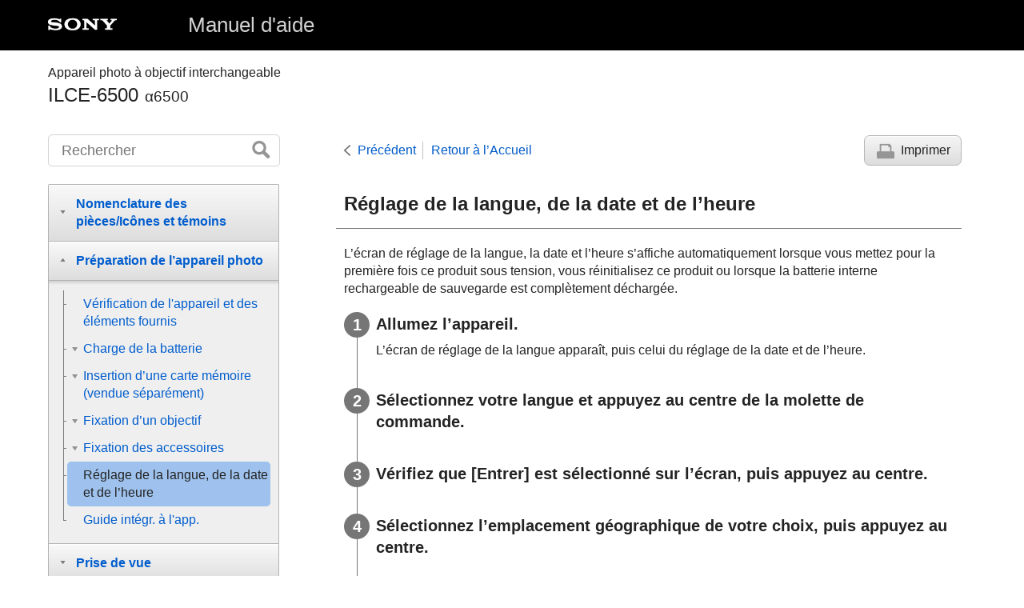

--- FILE ---
content_type: text/html
request_url: https://helpguide.sony.net/ilc/1640/v1/fr/contents/TP0001307018.html
body_size: 65362
content:
<!DOCTYPE html>
<html lang="fr" dir="ltr" data-manual-number="4-689-270-22(1)">
<head>
<!-- saved from url=(0016)http://localhost -->
<meta charset="utf-8" />
<meta http-equiv="X-UA-Compatible" content="IE=edge" />
<meta name="format-detection" content="telephone=no" />
<meta name="viewport" content="width=device-width" />
<meta name="author" content="Sony Corporation" />
<meta name="copyright" content="Copyright 2016 Sony Corporation" />
<meta name="description" content="" />
<meta name="keywords" content="Appareil photo à objectif interchangeable,ILCE-6500,α6500" />

<title>ILCE-6500 | Manuel d'aide | Réglage de la langue, de la date et de l’heure</title>
<link href="../common/css/master.css" rel="stylesheet" />
<!--[if lt IE 9]><link href="../common/css/master_ie8.css" rel="stylesheet" /><![endif]-->
<link href="../common/css/en.css" rel="stylesheet" />
<link id="print_css" href="../common/css/print.css" rel="stylesheet" media="print" />
<!--[if lt IE 9]><script src="../common/js/html5shiv-printshiv.js"></script><![endif]-->
<script src="../search/resource.json" charset="utf-8"></script>
<script src="../common/js/search_library.js" charset="utf-8"></script>
<script src="../common/js/onload.js" charset="utf-8"></script>
<script src="../common/js/run_head.js" charset="utf-8"></script>

</head>
<body data-page-type="contents">

<header role="banner">
<div class="global">
<div class="inner"><img src="../common/img/logo.png" alt="SONY" class="global-logo" /><a href="../index.html" class="global-title">Manuel d'aide</a></div>
</div><!-- /.global -->
<div class="manual-name">
<div class="inner">
<h1><span class="category-name">Appareil photo à objectif interchangeable</span><span class="model-name">ILCE-6500<span class="model-number">α6500</span></span></h1>
</div>
</div><!-- /.manual-name -->
</header>

<div class="inner">
<div class="utility">
<ul class="utility-nav">
<li class="utility-menu"><a href="#menu"><img src="../common/img/icon_utility_menu.png" alt="menu" /></a></li>
<li class="utility-search"><a href="#header-search" id="header-search-toggle"><img src="../common/img/icon_utility_search.png" alt="Rechercher" /></a></li>
</ul>
<form class="form-search" id="header-search" role="search" onsubmit="return false;">
<div><input type="text" id="id_search" class="form-search-input" value="" title="Rechercher" onkeydown="fncSearchKeyDown(event.keyCode, this.value);" /><input type="image" id="id_search_button" class="form-search-button" alt="Rechercher" src="../common/img/button_search.png" /></div>
</form>
</div><!-- /.utility -->

<noscript>
<div class="noscript">
<p>JavaScript est désactivé.</p>
<p>Veuillez activer JavaScript et recharger la page.</p>
</div>
</noscript>

<ul class="page-nav">
<li class="back"><a href="javascript:history.back();">Précédent</a></li>
<li class="top"><a href="../index.html">Retour à l’Accueil</a></li>
<li class="print"><a href="javascript:openPrintWindow();">Imprimer</a></li>
</ul><!-- /.page-nav -->

<main role="main" id="main">
<h2 id="id_title">Réglage de la langue, de la date et de l’heure</h2>
<div id="id_content">

<div class="abstract">
<p>L’écran de réglage de la langue, la date et l’heure s’affiche automatiquement lorsque vous mettez pour la première fois ce produit sous tension, vous réinitialisez ce produit ou lorsque la batterie interne rechargeable de sauvegarde est complètement déchargée.</p>
</div>
<div class="taskbody">
  <ol class="step-list">
    <li class="step"><div class="step-desc">Allumez l’appareil.</div>
      <div class="stepresult"> L’écran de réglage de la langue apparaît, puis celui du réglage de la date et de l’heure.</div>
    </li>
    <li class="step"><div class="step-desc">
      Sélectionnez votre langue et appuyez au centre de la molette de commande.
      
      
      </div></li>
    <li class="step"><div class="step-desc">Vérifiez que <span class="uicontrol">[Entrer]</span> est sélectionné sur l’écran, puis appuyez au centre.</div> </li>
    <li class="step"><div class="step-desc">Sélectionnez l’emplacement géographique de votre choix, puis appuyez au centre.</div></li>
    <li class="step"><div class="step-desc">
      Sélectionnez un élément de réglage en appuyant sur le côté supérieur/inférieur de la molette de commande ou en la faisant tourner, puis appuyez au centre.
      
      
      </div> </li>
    <li class="step"><div class="step-desc">
      
      Réglez <span class="uicontrol">[Heure d'été]</span>, <span class="uicontrol">[Date/heure]</span> et <span class="uicontrol">[Format de date]</span> en appuyant sur le côté supérieur/inférieur/gauche/droit, puis appuyez au centre.
      </div>
      <div class="stepresult">
        <ul class="list">
          <li>Minuit est indiqué par 12:00 AM, et midi par 12:00 PM.</li>
        </ul>
      </div>
    </li>
    <li class="step"><div class="step-desc">Répétez les étapes 5 et 6 pour régler d’autres éléments, puis sélectionnez <span class="uicontrol">[Entrer]</span> et appuyez au centre. </div> </li>
  </ol>
  <div class="example">
    <h4><b>Comment conserver la date et l’heure</b></h4>
    <p>Cet appareil comporte une batterie interne rechargeable pour la conservation de la date, de l’heure et d’autres réglages, que l’appareil soit allumé ou éteint, ou que la batterie soit chargée ou déchargée.</p>
    <p>Pour charger la batterie interne rechargeable de sauvegarde, insérez une batterie chargée dans l’appareil photo et laissez le produit éteint pendant 24 heures ou plus.</p>
    <p>Si l’horloge se réinitialise chaque fois que la batterie est chargée, il se peut que la batterie interne rechargeable de sauvegarde soit épuisée. Consultez votre centre de service après-vente. </p>
  </div>
  <div class="postreq">
    <div class="hint"><h4>Astuce</h4>
      
      <ul>
        <li>Pour annuler la procédure de réglage de la date et de l’heure, appuyez sur le bouton MENU.</li>
        <li>Pour régler à nouveau la date et l’heure ou l’emplacement géographique après avoir terminé le réglage de la date et de l’heure, sélectionnez MENU → <img src="image/s_menu_setup.png" alt=""/> (<span class="uicontrol">Réglage</span>) → <span class="uicontrol">[Rég. date/heure]</span> ou <span class="uicontrol">[Réglage zone]</span>.</li>
      </ul>
    </div>
    <div class="note"><h4>Note</h4>
      
      <ul>
        <li>Si le réglage de la date et de l’heure est annulé en cours de route, l’écran de réglage de la date et de l’heure s’affiche chaque fois que vous mettez l’appareil sous tension.</li>
        <li>
          Cet appareil ne dispose pas de fonction d’insertion de la date sur une image. Vous pouvez insérer la date sur les images, les sauvegarder puis les imprimer à l’aide de PlayMemories Home (pour Windows uniquement).
        </li>
      </ul>
    </div>
  </div>
</div>

</div><!-- /#id_content -->
<div class="return-pagetop"><a href="#top">Haut de la page</a></div>

<aside role="complementary" class="related-topic">
<div class="related-topic">
<h3>Rubrique associée</h3> 
<ul>
<li><a href="TP0001274226.html"><span class="uicontrol">Rég. date/heure</span> </a></li>
<li><a href="TP0001274228.html"><span class="uicontrol">Réglage zone</span></a></li>
<li><a href="TP0001310340.html">Utilisation de la molette de commande</a></li>
<li><a href="TP0001307190.html">PlayMemories Home</a></li>
<li><a href="TP0001307186.html">Installation de PlayMemories Home</a></li>
</ul>
</div>
</aside>

 <div id="questionnaire" class="questionnaire"></div>
</main>

<div id="sub">
<div class="scrollable">
<nav role="navigation" id="menu">
<ul class="level1">
<li><button type="button"><span>Nomenclature des pièces/Icônes et témoins</span></button>
<ul class="level2">
<li><button type="button"><span>Noms des pièces</span></button>
<ul class="level3">
<li><a href="TP0001310333.html"><span>Identification des pièces</span></a></li>
<li><a href="TP0001614371.html"><span>Objectif E 18-135 mm F3.5-5.6 OSS (fourni avec ILCE-6500M)</span></a></li>
</ul>
</li>
<li><button type="button"><span>Fonctions de base</span></button>
<ul class="level3">
<li><a href="TP0001310340.html"><span>Utilisation de la molette de commande</span></a></li>
<li><a href="TP0001307009.html"><span>Utilisation des éléments du MENU</span></a></li>
<li><a href="TP0001274316.html"><span> Utilisation du bouton <span class="uicontrol">Fn</span> (Fonction)</span></a></li>
<li><a href="TP0001274318.html"><span>Comment utiliser l’écran Quick Navi</span></a></li>
<li><a href="TP0001310361.html"><span>Utilisation du levier AF/MF/AEL</span></a></li>
<li><a href="TP0001307076.html"><span>Comment utiliser le clavier</span></a></li>
</ul>
</li>
<li><button type="button"><span>Icônes et indicateurs</span></button>
<ul class="level3">
<li><a href="TP0001310332.html"><span>Liste des icônes sur l’écran</span></a></li>
<li><a href="TP0001306979.html"><span>Changement d’affichage d’écran (pendant la prise de vue ou la lecture)</span></a></li>
<li><a href="TP0001306980.html"><span> <span class="uicontrol"> Bouton DISP </span>(Écran/Viseur)</span></a></li>
</ul>
</li>
</ul>
</li>
<li><button type="button"><span>Préparation de l’appareil photo</span></button>
<ul class="level2">
<li><a href="TP0001310348.html"><span>Vérification de l'appareil et des éléments fournis</span></a></li>
<li><button type="button"><span>Charge de la batterie</span></button>
<ul class="level3">
<li><a href="TP0001307078.html"><span>Insertion/Retrait de la batterie</span></a></li>
<li><a href="TP0001310327.html"><span>Charge de la batterie lorsque celle-ci est insérée dans l’appareil</span></a></li>
<li><a href="TP0001310335.html"><span>Charge en se raccordant à un ordinateur</span></a></li>
<li><a href="TP0001307104.html"><span>Durée de service de la batterie et nombre d’images enregistrables</span></a></li>
<li><a href="TP0001310336.html"><span>Alimentation par une prise murale</span></a></li>
<li><a href="TP0001274204.html"><span>Remarques sur la batterie</span></a></li>
<li><a href="TP0001274197.html"><span>Remarques sur la charge de la batterie</span></a></li>
</ul>
</li>
<li><button type="button"><span>Insertion d’une carte mémoire (vendue séparément)</span></button>
<ul class="level3">
<li><a href="TP0001307016.html"><span>Insertion/retrait d’une carte mémoire</span></a></li>
<li><a href="TP0001307017.html"><span>Cartes mémoires pouvant être utilisées</span></a></li>
<li><a href="TP0001307125.html"><span>Remarques sur les cartes mémoire</span></a></li>
</ul>
</li>
<li><button type="button"><span>Fixation d’un objectif</span></button>
<ul class="level3">
<li><a href="TP0001307002.html"><span>Installation/retrait de l’objectif</span></a></li>
<li><a href="TP0001307079.html"><span>Installation du pare-soleil</span></a></li>
</ul>
</li>
<li><button type="button"><span>Fixation des accessoires</span></button>
<ul class="level3">
<li><a href="TP0001274230.html"><span>Adaptateur pour monture d’objectif</span></a></li>
<li><a href="TP0001274232.html"><span>Adaptateur pour monture d’objectif LA-EA1/LA-EA3 </span></a></li>
<li><a href="TP0001310355.html"><span>Adaptateur pour monture d’objectif LA-EA2/LA-EA4</span></a></li>
</ul>
</li>
<li><a href="TP0001307018.html"><span>Réglage de la langue, de la date et de l’heure</span></a></li>
<li><a href="TP0001307083.html"><span><span class="uicontrol">Guide intégr. à l'app.</span></span></a></li>
</ul>
</li>
<li><button type="button"><span>Prise de vue</span></button>
<ul class="level2">
<li><a href="TP0001307010.html"><span>Prise d’images fixes</span></a></li>
<li><button type="button"><span>Mise au point</span></button>
<ul class="level3">
<li><a href="TP0001306995.html"><span><span class="uicontrol">Mode mise au point</span> </span></a></li>
</ul>
</li>
<li><button type="button"><span>Mise au point automatique</span></button>
<ul class="level3">
<li><a href="TP0001306970.html"><span> <span class="uicontrol"> Zone mise au point </span> </span></a></li>
<li><a href="TP0001310329.html"><span> AF à détection de phase </span></a></li>
<li><a href="TP0001307090.html"><span>Standard mise au pt</span></a></li>
<li><a href="TP0001274284.html"><span> <span class="uicontrol"> CommandeAF/MF </span> </span></a></li>
<li><a href="TP0001274250.html"><span>AF par déclenc. (image fixe) </span></a></li>
<li><a href="TP0001274246.html"><span><span class="uicontrol">AF activé</span></span></a></li>
<li><a href="TP0001306958.html"><span><span class="uicontrol">AF sur les yeux</span></span></a></li>
<li><a href="TP0001310349.html"><span>AF loupe mise pt (image fixe)</span></a></li>
<li><a href="TP0001306969.html"><span><span class="uicontrol">Verrouill. AF central</span></span></a></li>
<li><a href="TP0001310330.html"><span>Pré-AF (image fixe)</span></a></li>
<li><a href="TP0001274050.html"><span><span class="uicontrol">Eye-Start AF (image fixe)</span> </span></a></li>
<li><a href="TP0001306959.html"><span>Régl. prior. ds AF-S</span></a></li>
<li><a href="TP0001306961.html"><span>Régl. prior. ds AF-C</span></a></li>
<li><a href="TP0001306972.html"><span>Illuminateur AF (image fixe)</span></a></li>
<li><a href="TP0001307052.html"><span>Désact. Aut. Zone AF</span></a></li>
<li><a href="TP0001310326.html"><span>Affich. zone AF cont.</span></a></li>
<li><a href="TP0001274255.html"><span> <span class="uicontrol"> Microréglage AF </span> </span></a></li>
<li><a href="TP0001310351.html"><span><span class="uicontrol">Système AF</span> (image fixe)</span></a></li>
</ul>
</li>
<li><button type="button"><span>Mise au point manuelle</span></button>
<ul class="level3">
<li><a href="TP0001274299.html"><span> <span class="uicontrol"> MaP manuelle </span> </span></a></li>
<li><a href="TP0001274302.html"><span>Mise au point manuelle directe (DMF)</span></a></li>
<li><a href="TP0001274252.html"><span><span class="uicontrol">Loupe mise pt</span> </span></a></li>
<li><a href="TP0001310331.html"><span>Aide MF (image fixe)</span></a></li>
<li><a href="TP0001274287.html"><span><span class="uicontrol">Tmps gross. m. au p.</span></span></a></li>
<li><a href="TP0001274289.html"><span><span class="uicontrol">Niv. d'intensification</span> </span></a></li>
<li><a href="TP0001274291.html"><span><span class="uicontrol">Couleur d'intensific.</span> </span></a></li>
</ul>
</li>
<li><button type="button"><span>Sélection de l'entraînement (prise de vue en continu/retardateur)</span></button>
<ul class="level3">
<li><a href="TP0001306964.html"><span><span class="uicontrol">Entraînement</span> </span></a></li>
<li><a href="TP0001306963.html"><span> <span class="uicontrol"> Prise d. v. en continu </span> </span></a></li>
<li><a href="TP0001274119.html"><span>Retardateur</span></a></li>
<li><a href="TP0001274118.html"><span><span class="uicontrol">Retardateur (Cont.)</span> </span></a></li>
<li><a href="TP0001274117.html"><span><span class="uicontrol">Bracket continu</span> </span></a></li>
<li><a href="TP0001306957.html"><span><span class="uicontrol">Bracket simple</span> </span></a></li>
<li><a href="TP0001307188.html"><span>Indicateur pendant la prise de vue en bracketing</span></a></li>
<li><a href="TP0001307184.html"><span><span class="uicontrol">Bracket.bal.B</span> </span></a></li>
<li><a href="TP0001274123.html"><span><span class="uicontrol">Bracket DRO</span> </span></a></li>
<li><a href="TP0001307185.html"><span><span class="uicontrol">Réglages bracketing</span></span></a></li>
</ul>
</li>
<li><button type="button"><span>Utilisation des fonctions tactiles</span></button>
<ul class="level3">
<li><a href="TP0001310350.html"><span><span class="uicontrol">Fonctionnem. tactile</span> </span></a></li>
<li><a href="TP0001310352.html"><span>Mise au point tactile</span></a></li>
<li><a href="TP0001310354.html"><span>Régl. zone pavé tact.</span></a></li>
<li><a href="TP0001310353.html"><span>Pavé tactile(vertical)</span></a></li>
</ul>
</li>
<li><button type="button"><span>Sélection de la taille d'image fixe/qualité d'image</span></button>
<ul class="level3">
<li><a href="TP0001306968.html"><span><span class="uicontrol">Taille d'image (image fixe)</span> </span></a></li>
<li><a href="TP0001306967.html"><span><span class="uicontrol">Ratio d'aspect (image fixe)</span> </span></a></li>
<li><a href="TP0001306966.html"><span><span class="uicontrol">Qualité (image fixe)</span> </span></a></li>
<li><a href="TP0001306971.html"><span><span class="uicontrol">Panorama : taille</span> </span></a></li>
<li><a href="TP0001274191.html"><span><span class="uicontrol">Panorama : orient.</span> </span></a></li>
</ul>
</li>
<li><button type="button"><span>Sélection d’un mode de prise de vue</span></button>
<ul class="level3">
<li><a href="TP0001307011.html"><span>Liste de fonctions du sélecteur de mode</span></a></li>
<li><a href="TP0001274060.html"><span><span class="uicontrol">Auto intelligent</span> </span></a></li>
<li><a href="TP0001310347.html"><span><span class="uicontrol">Automat. supérieur</span> </span></a></li>
<li><a href="TP0001274043.html"><span>
  <span class="uicontrol">Auto.sup. Extr. imag.</span>
  
</span></a></li>
<li><a href="TP0001310328.html"><span>Changement du mode auto (Mode auto)</span></a></li>
<li><a href="TP0001306994.html"><span>Reconnaissance de scène</span></a></li>
<li><a href="TP0001274087.html"><span>Les avantages de la prise de vue automatique</span></a></li>
<li><a href="TP0001306993.html"><span><span class="uicontrol">Programme Auto</span> </span></a></li>
<li><a href="TP0001306991.html"><span><span class="uicontrol">Priorité ouvert.</span> </span></a></li>
<li><a href="TP0001274083.html"><span><span class="uicontrol">Priorité vitesse</span> </span></a></li>
<li><a href="TP0001306998.html"><span><span class="uicontrol">Exposition manuelle</span> </span></a></li>
<li><a href="TP0001306997.html"><span>Prise de vue BULB (pose longue)</span></a></li>
<li><a href="TP0001306992.html"><span>
  <span class="uicontrol">Panor. par balayage</span>
  
</span></a></li>
<li><a href="TP0001310337.html"><span><span class="uicontrol">Sélection scène</span></span></a></li>
<li><a href="TP0001274213.html"><span><span class="uicontrol"> Rappel (Réglages de prise de vue1/Réglages de prise de vue2)</span> </span></a></li>
<li><a href="TP0001306985.html"><span><span class="uicontrol">Film/ralenti+accél.</span></span></a></li>
</ul>
</li>
<li><button type="button"><span>Réglage des modes d’exposition et des modes de mesure</span></button>
<ul class="level3">
<li><a href="TP0001306960.html"><span> <span class="uicontrol"> Correct. exposition </span> </span></a></li>
<li><a href="TP0001310346.html"><span>Sél./mol. comp. Ev</span></a></li>
<li><a href="TP0001306962.html"><span><span class="uicontrol">Guide param. expos.</span> </span></a></li>
<li><a href="TP0001274135.html"><span><span class="uicontrol">Palier d'expo.</span> </span></a></li>
<li><a href="TP0001274127.html"><span><span class="uicontrol">Mode de mesure</span> </span></a></li>
<li><a href="TP0001307026.html"><span>Point spotmètre</span></a></li>
<li><a href="TP0001274126.html"><span> <span class="uicontrol">Verrouillage AE</span> </span></a></li>
<li><a href="TP0001274131.html"><span><span class="uicontrol">AEL avec obturat. (image fixe)</span> </span></a></li>
<li><a href="TP0001307023.html"><span>Régl. stdrd d'expo</span></a></li>
<li><a href="TP0001274129.html"><span><span class="uicontrol">Rég.corr.expo</span> </span></a></li>
<li><a href="TP0001274133.html"><span><span class="uicontrol">Zebra</span> </span></a></li>
</ul>
</li>
<li><button type="button"><span>Correction de la luminosité et du contraste</span></button>
<ul class="level3">
<li><a href="TP0001307181.html"><span><span class="uicontrol">Opti Dyna</span> (DRO) </span></a></li>
<li><a href="TP0001307183.html"><span><span class="uicontrol">HDR auto</span> </span></a></li>
</ul>
</li>
<li><button type="button"><span>Sélection de la sensibilité ISO</span></button>
<ul class="level3">
<li><a href="TP0001307178.html"><span><span class="uicontrol">ISO</span> </span></a></li>
<li><a href="TP0001307180.html"><span><span class="uicontrol">ISO AUTO vit.ob min</span> </span></a></li>
</ul>
</li>
<li><button type="button"><span>Utilisation du zoom</span></button>
<ul class="level3">
<li><a href="TP0001306996.html"><span>Fonctions zoom du produit</span></a></li>
<li><a href="TP0001307081.html"><span>Zoom image claire/zoom numérique (Zoom)</span></a></li>
<li><a href="TP0001274220.html"><span><span class="uicontrol">Réglage du zoom</span> </span></a></li>
<li><a href="TP0001306978.html"><span>Facteur de zoom</span></a></li>
<li><a href="TP0001310344.html"><span><span class="uicontrol">Rotation bague zoom</span></span></a></li>
</ul>
</li>
<li><button type="button"><span>Balance des blancs</span></button>
<ul class="level3">
<li><a href="TP0001307171.html"><span><span class="uicontrol">Bal. des blancs</span></span></a></li>
<li><a href="TP0001307015.html"><span> <span class="uicontrol"> Régl. prior. ds AWB </span> </span></a></li>
<li><a href="TP0001307194.html"><span>Capturer la couleur blanche de base en mode <span class="uicontrol">[Réglage personnel]</span></span></a></li>
</ul>
</li>
<li><button type="button"><span>Sélection d'un mode d'effet</span></button>
<ul class="level3">
<li><a href="TP0001307161.html"><span> <span class="uicontrol"> Modes créatifs </span> </span></a></li>
<li><a href="TP0001307192.html"><span><span class="uicontrol">Effet de photo</span> </span></a></li>
<li><a href="TP0001274062.html"><span>Effet peau douce (image fixe)</span></a></li>
<li><a href="TP0001274073.html"><span>Cadrage automat. (image fixe)</span></a></li>
<li><a href="TP0001274039.html"><span><span class="uicontrol">Espace colorim. (image fixe)</span> </span></a></li>
</ul>
</li>
<li><button type="button"><span>Réglages de l’obturateur</span></button>
<ul class="level3">
<li><a href="TP0001274047.html"><span><span class="uicontrol">Déc sans obj.</span> </span></a></li>
<li><a href="TP0001307144.html"><span>Déclen. sans c. mém.</span></a></li>
<li><a href="TP0001310356.html"><span><span class="uicontrol">Pr. de vue silenc.</span> (image fixe) </span></a></li>
<li><a href="TP0001274045.html"><span><span class="uicontrol">e-Obt. à rideaux av.</span> </span></a></li>
</ul>
</li>
<li><button type="button"><span>Réduction du flou</span></button>
<ul class="level3">
<li><a href="TP0001307059.html"><span>SteadyShot</span></a></li>
<li><a href="TP0001307060.html"><span><span class="uicontrol">Réglag. SteadyShot</span></span></a></li>
</ul>
</li>
<li><button type="button"><span>Correction de l’objectif</span></button>
<ul class="level3">
<li><a href="TP0001274015.html"><span><span class="uicontrol">Comp. de l'objectif</span> : Compens. dégradés </span></a></li>
<li><a href="TP0001274016.html"><span><span class="uicontrol">Comp. de l'objectif</span> : Comp. aber. chrom. </span></a></li>
<li><a href="TP0001274017.html"><span><span class="uicontrol">Comp. de l'objectif : Compens. distorsion</span> </span></a></li>
</ul>
</li>
<li><button type="button"><span>Réduction du bruit</span></button>
<ul class="level3">
<li><a href="TP0001274077.html"><span>RB Pose longue (image fixe)</span></a></li>
<li><a href="TP0001307139.html"><span>RB ISO élevée (image fixe)</span></a></li>
</ul>
</li>
<li><button type="button"><span>Détection de visage</span></button>
<ul class="level3">
<li><a href="TP0001307165.html"><span>
  <span class="uicontrol">Sourire/Dét. visage</span>
  
</span></a></li>
<li><a href="TP0001274064.html"><span><span class="uicontrol">Enregistrem. visage</span> (<span class="uicontrol">Nouvel enregistrement</span>)</span></a></li>
<li><a href="TP0001274065.html"><span><span class="uicontrol">Enregistrem. visage</span> (<span class="uicontrol">Modification de l'ordre</span>)</span></a></li>
<li><a href="TP0001307137.html"><span><span class="uicontrol">Enregistrem. visage</span> (<span class="uicontrol">Supprimer</span>)</span></a></li>
</ul>
</li>
<li><button type="button"><span>Utilisation du flash</span></button>
<ul class="level3">
<li><a href="TP0001306975.html"><span>
  Utilisation du flash
  
</span></a></li>
<li><a href="TP0001274068.html"><span><span class="uicontrol">Réd. yeux rouges</span> </span></a></li>
<li><a href="TP0001306977.html"><span><span class="uicontrol">Mode Flash</span> </span></a></li>
<li><a href="TP0001306976.html"><span><span class="uicontrol">Correct.flash</span> </span></a></li>
<li><a href="TP0001307067.html"><span>Verrouillage FEL</span></a></li>
<li><a href="TP0001306988.html"><span>Prise de vue avec flash sans fil</span></a></li>
</ul>
</li>
</ul>
</li>
<li><button type="button"><span>Enregistrement de films</span></button>
<ul class="level2">
<li><a href="TP0001274058.html"><span>Enregistrement de films</span></a></li>
<li><a href="TP0001307163.html"><span>Formats d’enregistrement de films</span></a></li>
<li><a href="TP0001307157.html"><span><span class="uicontrol">Format fichier (film)</span> </span></a></li>
<li><a href="TP0001307159.html"><span><span class="uicontrol">Réglage d'enreg. (film)</span> </span></a></li>
<li><a href="TP0001307021.html"><span>Régl. ralenti+acc.</span></a></li>
<li><a href="TP0001307153.html"><span>ENREG vidéo double</span></a></li>
<li><a href="TP0001274168.html"><span><span class="uicontrol">Enregistrem. audio</span> </span></a></li>
<li><a href="TP0001307167.html"><span><span class="uicontrol">Affich. niv. audio</span></span></a></li>
<li><a href="TP0001274174.html"><span><span class="uicontrol">Niveau d'enr. audio</span></span></a></li>
<li><a href="TP0001274111.html"><span><span class="uicontrol">Réduction bruit vent</span> </span></a></li>
<li><a href="TP0001307020.html"><span>Profil d'image</span></a></li>
<li><a href="TP0001307075.html"><span><span class="uicontrol">Aide affich. Gamma</span> </span></a></li>
<li><a href="TP0001274112.html"><span><span class="uicontrol">Obt. vit. lente aut. (film)</span> </span></a></li>
<li><a href="TP0001310343.html"><span>Vitesse AF (film)</span></a></li>
<li><a href="TP0001307033.html"><span> Sensibil. Suivi AF (film)</span></a></li>
<li><a href="TP0001307029.html"><span><span class="uicontrol">Réglages TC/UB</span></span></a></li>
<li><a href="TP0001307050.html"><span><span class="uicontrol">Commut. aff. TC/UB</span> </span></a></li>
<li><a href="TP0001274113.html"><span><span class="uicontrol">Bouton MOVIE</span> </span></a></li>
<li><a href="TP0001307155.html"><span><span class="uicontrol">Affich. marqueur</span> (film)</span></a></li>
<li><a href="TP0001307152.html"><span><span class="uicontrol">Régl. marqueurs</span> (film)</span></a></li>
<li><a href="TP0001306973.html"><span><span class="uicontrol">Sél. de sortie 4K (film)</span></span></a></li>
</ul>
</li>
<li><button type="button"><span>Visualisation</span></button>
<ul class="level2">
<li><button type="button"><span>Visualisation d’images</span></button>
<ul class="level3">
<li><a href="TP0001274021.html"><span>Lecture des images fixes</span></a></li>
<li><a href="TP0001307146.html"><span>Agrandissement d’une image en cours de lecture (zoom de lecture)</span></a></li>
<li><a href="TP0001274303.html"><span>Rotation automatique des images enregistrées (<span class="uicontrol">Rotation d'affichage</span>)</span></a></li>
<li><a href="TP0001274307.html"><span>Rotation d’une image (<span class="uicontrol">Pivoter</span>)</span></a></li>
<li><a href="TP0001274295.html"><span>Lecture des images panoramiques</span></a></li>
<li><a href="TP0001307147.html"><span>Lecture de films</span></a></li>
<li><a href="TP0001274264.html"><span><span class="uicontrol">Réglages du volume</span> </span></a></li>
<li><a href="TP0001306986.html"><span><span class="uicontrol">Capture photo</span></span></a></li>
<li><a href="TP0001274025.html"><span>Lecture des images sur l’écran planche index (<span class="uicontrol">Index d'images</span>)</span></a></li>
<li><a href="TP0001274300.html"><span>Basculement entre images fixes et films (<span class="uicontrol">Mode Visualisation</span>)</span></a></li>
<li><a href="TP0001274305.html"><span>Lecture des images avec un diaporama (<span class="uicontrol">Diaporama</span>)</span></a></li>
</ul>
</li>
<li><button type="button"><span>Protection des données</span></button>
<ul class="level3">
<li><a href="TP0001274309.html"><span>Protection des images (<span class="uicontrol">Protéger</span>)</span></a></li>
</ul>
</li>
<li><button type="button"><span>Spécification des images pour l’impression (DPOF)</span></button>
<ul class="level3">
<li><a href="TP0001274297.html"><span>Spécifier l’impression (<span class="uicontrol">Spécifier impression</span>)</span></a></li>
</ul>
</li>
<li><button type="button"><span>Suppression d’images</span></button>
<ul class="level3">
<li><a href="TP0001274313.html"><span>Suppression d'une image affichée</span></a></li>
<li><a href="TP0001274312.html"><span>Suppression de plusieurs images sélectionnées (Supprimer)</span></a></li>
<li><a href="TP0001274266.html"><span><span class="uicontrol">Confirm.effac.</span></span></a></li>
</ul>
</li>
<li><button type="button"><span>Visualisation d’images sur un téléviseur</span></button>
<ul class="level3">
<li><a href="TP0001307150.html"><span>Affichage des images sur un téléviseur au moyen d’un câble HDMI</span></a></li>
</ul>
</li>
</ul>
</li>
<li><button type="button"><span>Personnalisation de l’appareil photo</span></button>
<ul class="level2">
<li><button type="button"><span>Enregistrement des fonctions fréquemment utilisées</span></button>
<ul class="level3">
<li><a href="TP0001274094.html"><span><span class="uicontrol">Mémoire (Réglages de prise de vue1/Réglages de prise de vue2)</span> </span></a></li>
</ul>
</li>
<li><button type="button"><span>Attribution des fonctions sélectionnées au bouton</span></button>
<ul class="level3">
<li><a href="TP0001274092.html"><span>
  
  
    
    Touche perso(p.d.v.)/Touche perso(lire)
</span></a></li>
<li><a href="TP0001274095.html"><span><span class="uicontrol">Réglages menu fnct.</span> </span></a></li>
</ul>
</li>
<li><button type="button"><span>Personnalisation des fonctions du sélecteur</span></button>
<ul class="level3">
<li><a href="TP0001310342.html"><span>Conf. sél./molette</span></a></li>
<li><a href="TP0001274029.html"><span>
  <span class="uicontrol">Verr. sélecteur/mol.</span>
  
</span></a></li>
</ul>
</li>
<li><button type="button"><span>Vérification des images avant/après l’enregistrement</span></button>
<ul class="level3">
<li><a href="TP0001274037.html"><span><span class="uicontrol">Affichage instantané</span> </span></a></li>
<li><a href="TP0001274033.html"><span><span class="uicontrol">Aperçu ouverture</span> </span></a></li>
<li><a href="TP0001274031.html"><span><span class="uicontrol">Aperçu prise de vue</span> </span></a></li>
<li><a href="TP0001274052.html"><span><span class="uicontrol">Affichage Live View</span> </span></a></li>
</ul>
</li>
<li><button type="button"><span>Réglages de l’écran/du viseur</span></button>
<ul class="level3">
<li><a href="TP0001307140.html"><span><span class="uicontrol">Quadrillage</span> </span></a></li>
<li><a href="TP0001274048.html"><span><span class="uicontrol">FINDER/MONITOR</span></span></a></li>
<li><a href="TP0001274027.html"><span><span class="uicontrol">Désactive l'écran</span> </span></a></li>
<li><a href="TP0001307148.html"><span><span class="uicontrol">Luminosité d'écran</span> </span></a></li>
<li><a href="TP0001307119.html"><span><span class="uicontrol">Luminosité du viseur</span> </span></a></li>
<li><a href="TP0001307008.html"><span><span class="uicontrol">Tempér. coul. viseur</span> </span></a></li>
<li><a href="TP0001310345.html"><span>Vit. défil. viseur (image fixe)</span></a></li>
<li><a href="TP0001274268.html"><span><span class="uicontrol">Qualité d'affichage</span></span></a></li>
<li><a href="TP0001307142.html"><span><span class="uicontrol">Vérificat. lumineuse</span> </span></a></li>
</ul>
</li>
<li><button type="button"><span>Réglages de la carte mémoire</span></button>
<ul class="level3">
<li><a href="TP0001274186.html"><span><span class="uicontrol">Formater</span> </span></a></li>
<li><a href="TP0001307028.html"><span><span class="uicontrol">Nº de fichier</span> </span></a></li>
<li><a href="TP0001307037.html"><span><span class="uicontrol">Définir nom d. fichier</span></span></a></li>
<li><a href="TP0001274198.html"><span><span class="uicontrol">Affich. info support</span> </span></a></li>
<li><a href="TP0001274182.html"><span><span class="uicontrol">Sélect. dossier REC</span> </span></a></li>
<li><a href="TP0001274184.html"><span><span class="uicontrol">Créat. d'un dossier</span> </span></a></li>
<li><a href="TP0001274203.html"><span><span class="uicontrol">Nom du dossier</span> </span></a></li>
<li><a href="TP0001274205.html"><span><span class="uicontrol">Récup. BD images</span> </span></a></li>
<li><a href="TP0001274259.html"><span><span class="uicontrol">Réglages téléchargt.</span> (Eye-Fi)</span></a></li>
</ul>
</li>
<li><button type="button"><span>Réglages de l’appareil photo</span></button>
<ul class="level3">
<li><a href="TP0001307013.html"><span><span class="uicontrol">Signal sonore</span> </span></a></li>
<li><a href="TP0001274270.html"><span><span class="uicontrol">Menu mosaïque</span></span></a></li>
<li><a href="TP0001310339.html"><span><span class="uicontrol">Guide sél. de mode</span></span></a></li>
<li><a href="TP0001307123.html"><span><span class="uicontrol">H. début écon. éner.</span> </span></a></li>
<li><a href="TP0001310338.html"><span><span class="uicontrol">Tmp HORS tens. aut.</span></span></a></li>
<li><a href="TP0001306987.html"><span><span class="uicontrol">Commande à dist.</span> </span></a></li>
<li><a href="TP0001274738.html"><span><span class="uicontrol">Sélect. NTSC/PAL</span></span></a></li>
<li><a href="TP0001274231.html"><span><span class="uicontrol">Réglages HDMI</span> : <span class="uicontrol">Résolution HDMI</span> </span></a></li>
<li><a href="TP0001307126.html"><span><span class="uicontrol">Réglages HDMI</span> : <span class="uicontrol">Sortie 24p/60p (film)</span> (Uniquement pour les modèles compatibles 1080 60i)</span></a></li>
<li><a href="TP0001274224.html"><span><span class="uicontrol">Réglages HDMI</span> : <span class="uicontrol">Affichage info HDMI</span> </span></a></li>
<li><a href="TP0001307024.html"><span><span class="uicontrol">Réglages HDMI</span> : <span class="uicontrol">Sortie TC (film)</span></span></a></li>
<li><a href="TP0001306984.html"><span><span class="uicontrol">Réglages HDMI</span> : <span class="uicontrol">Commande REC (film)</span></span></a></li>
<li><a href="TP0001274233.html"><span><span class="uicontrol">Réglages HDMI</span> : <span class="uicontrol">COMMANDE HDMI</span> </span></a></li>
<li><a href="TP0001274235.html"><span><span class="uicontrol">Connexion USB</span> </span></a></li>
<li><a href="TP0001274237.html"><span><span class="uicontrol">Réglage USB LUN</span></span></a></li>
<li><a href="TP0001310341.html"><span>Alimentation USB</span></a></li>
<li><a href="TP0001307022.html"><span>Régl. PC à distance : Dest. enreg. img fixe</span></a></li>
<li><a href="TP0001307003.html"><span>Régl. PC à distance : Sauv img PC RAW+J</span></a></li>
<li><a href="TP0001274739.html"><span>Langue </span></a></li>
<li><a href="TP0001274226.html"><span><span class="uicontrol">Rég. date/heure</span> </span></a></li>
<li><a href="TP0001274228.html"><span><span class="uicontrol">Réglage zone</span></span></a></li>
<li><a href="TP0001307134.html"><span><span class="uicontrol">Informat. copyright</span> </span></a></li>
<li><a href="TP0001274201.html"><span><span class="uicontrol">Version</span> </span></a></li>
<li><a href="TP0001274195.html"><span><span class="uicontrol">Logo de certification</span> (pour certains modèles uniquement)</span></a></li>
<li><a href="TP0001274219.html"><span><span class="uicontrol">Mode Démo</span> </span></a></li>
</ul>
</li>
<li><button type="button"><span>Réinitialisation de l’appareil photo</span></button>
<ul class="level3">
<li><a href="TP0001274196.html"><span><span class="uicontrol">Rétablir le réglage</span> </span></a></li>
</ul>
</li>
</ul>
</li>
<li><button type="button"><span>Utilisation des fonctions sans fil</span></button>
<ul class="level2">
<li><button type="button"><span>Connexion du produit à un smartphone</span></button>
<ul class="level3">
<li><a href="TP0001307133.html"><span>PlayMemories Mobile</span></a></li>
<li><a href="TP0001307103.html"><span> Commande de l’appareil photo avec un smartphone Android (Commande à distance par simple contact NFC)</span></a></li>
<li><a href="TP0001307001.html"><span>Commande de l’appareil photo avec un smartphone Android (QR code)</span></a></li>
<li><a href="TP0001307131.html"><span> Commande de l’appareil photo avec un smartphone Android (SSID)</span></a></li>
<li><a href="TP0001307000.html"><span>Commande de l’appareil photo avec un iPhone ou un iPad (QR code)</span></a></li>
<li><a href="TP0001307129.html"><span> Commande de l’appareil photo avec un iPhone ou un iPad (SSID)</span></a></li>
</ul>
</li>
<li><button type="button"><span>Transfert d'images vers un smartphone</span></button>
<ul class="level3">
<li><a href="TP0001307102.html"><span><span class="uicontrol">Env. vers smartphon.</span> </span></a></li>
<li><a href="TP0001307100.html"><span>Envoi d’images à un smartphone Android (Partage par simple contact NFC)</span></a></li>
</ul>
</li>
<li><button type="button"><span>Transfert d'images vers un ordinateur</span></button>
<ul class="level3">
<li><a href="TP0001307175.html"><span><span class="uicontrol">Env. vers ordinateur</span> </span></a></li>
</ul>
</li>
<li><button type="button"><span>Transfert d'images vers un téléviseur</span></button>
<ul class="level3">
<li><a href="TP0001307173.html"><span><span class="uicontrol">Visionner sur TV</span> </span></a></li>
</ul>
</li>
<li><button type="button"><span>Lecture des informations sur l’emplacement d’un smartphone</span></button>
<ul class="level3">
<li><a href="TP0001306965.html"><span>Régl. liais. inf. empl</span></a></li>
</ul>
</li>
<li><button type="button"><span>Modification des réglages de connexion sans fil</span></button>
<ul class="level3">
<li><a href="TP0001274125.html"><span><span class="uicontrol">Mode avion</span></span></a></li>
<li><a href="TP0001274130.html"><span><span class="uicontrol">Réglages Wi-Fi</span> : <span class="uicontrol">WPS Push</span> </span></a></li>
<li><a href="TP0001274128.html"><span><span class="uicontrol">Réglages Wi-Fi</span> : <span class="uicontrol">Régl. point d'accès</span> </span></a></li>
<li><a href="TP0001274148.html"><span><span class="uicontrol">Éditer Nom Disposit.</span> </span></a></li>
<li><a href="TP0001274149.html"><span><span class="uicontrol">Réglages Wi-Fi</span> : <span class="uicontrol">Affich. Adresse MAC</span> </span></a></li>
<li><a href="TP0001274146.html"><span>Réglages Wi-Fi : <span class="uicontrol">Réinit. SSID/MdP</span> </span></a></li>
<li><a href="TP0001307012.html"><span><span class="uicontrol">Réinit. régl. Réseau</span></span></a></li>
</ul>
</li>
</ul>
</li>
<li><button type="button"><span>PlayMemories Camera Apps</span></button>
<ul class="level2">
<li><button type="button"><span>À propos de PlayMemories Camera Apps</span></button>
<ul class="level3">
<li><a href="TP0001310359.html"><span>PlayMemories Camera Apps</span></a></li>
<li><a href="TP0001274144.html"><span>Environnement matériel et logiciel recommandé</span></a></li>
</ul>
</li>
<li><button type="button"><span>Installation des applications</span></button>
<ul class="level3">
<li><a href="TP0001274145.html"><span>Ouverture d’un compte de service</span></a></li>
<li><a href="TP0001274143.html"><span>Télécharger des applications</span></a></li>
<li><a href="TP0001274141.html"><span>Télécharger des applications directement sur le produit au moyen de la fonction Wi-Fi</span></a></li>
</ul>
</li>
<li><button type="button"><span>Démarrage des applications</span></button>
<ul class="level3">
<li><a href="TP0001310358.html"><span>Démarrer l’application téléchargée (<span class="uicontrol">Liste d'applications</span>)</span></a></li>
<li><a href="TP0001310334.html"><span><span class="uicontrol">Appeler une application à l'aide de [Simple contact(NFC)]</span></span></a></li>
</ul>
</li>
<li><button type="button"><span>Gestion des applications</span></button>
<ul class="level3">
<li><a href="TP0001274139.html"><span>Désinstallation des applications</span></a></li>
<li><a href="TP0001274138.html"><span>Changement de l’ordre des applications</span></a></li>
<li><a href="TP0001310357.html"><span>Confirmation des informations sur le compte de PlayMemories Camera Apps</span></a></li>
</ul>
</li>
</ul>
</li>
<li><button type="button"><span>Utilisation d’un ordinateur</span></button>
<ul class="level2">
<li><a href="TP0001307062.html"><span>Environnement matériel et logiciel recommandé</span></a></li>
<li><a href="TP0001274175.html"><span>Logiciels pour ordinateurs Mac</span></a></li>
<li><button type="button"><span>Importation des images pour les utiliser sur un ordinateur</span></button>
<ul class="level3">
<li><a href="TP0001307190.html"><span>PlayMemories Home</span></a></li>
<li><a href="TP0001307186.html"><span>Installation de PlayMemories Home</span></a></li>
<li><a href="TP0001274156.html"><span>Connexion de l’appareil à un ordinateur</span></a></li>
<li><a href="TP0001307110.html"><span>Importation d’images vers un ordinateur sans utiliser PlayMemories Home</span></a></li>
<li><a href="TP0001274208.html"><span>Déconnexion de l’appareil de l’ordinateur</span></a></li>
</ul>
</li>
<li><button type="button"><span>Développement des images RAW (Image Data Converter)</span></button>
<ul class="level3">
<li><a href="TP0001274176.html"><span>Image Data Converter</span></a></li>
<li><a href="TP0001274163.html"><span>Installation de Image Data Converter</span></a></li>
</ul>
</li>
<li><button type="button"><span>Commande de l’appareil photo depuis un ordinateur (Remote Camera Control)</span></button>
<ul class="level3">
<li><a href="TP0001274150.html"><span>Remote Camera Control</span></a></li>
<li><a href="TP0001307061.html"><span>Installation de Remote Camera Control</span></a></li>
</ul>
</li>
<li><button type="button"><span>Création d’un disque vidéo</span></button>
<ul class="level3">
<li><a href="TP0001307113.html"><span>Sélection du disque à créer</span></a></li>
<li><a href="TP0001307112.html"><span>Création de disques Blu-ray à partir de films de qualité d’image haute définition</span></a></li>
<li><a href="TP0001307121.html"><span>Création de DVD (disques d’enregistrement AVCHD) à partir de films de qualité d’image haute définition</span></a></li>
<li><a href="TP0001307063.html"><span>Création de DVD à partir de films de qualité d’image standard</span></a></li>
</ul>
</li>
</ul>
</li>
<li><button type="button"><span>Liste des éléments du menu</span></button>
<ul class="level2">
<li><a href="TP0001307009.html"><span>Utilisation des éléments du MENU</span></a></li>
<li><button type="button"><span>Réglages de prise de vue1</span></button>
<ul class="level3">
<li><a href="TP0001306966.html"><span><span class="uicontrol">Qualité (image fixe)</span> </span></a></li>
<li><a href="TP0001306968.html"><span><span class="uicontrol">Taille d'image (image fixe)</span> </span></a></li>
<li><a href="TP0001306967.html"><span><span class="uicontrol">Ratio d'aspect (image fixe)</span> </span></a></li>
<li><a href="TP0001306971.html"><span><span class="uicontrol">Panorama : taille</span> </span></a></li>
<li><a href="TP0001274191.html"><span><span class="uicontrol">Panorama : orient.</span> </span></a></li>
<li><a href="TP0001274077.html"><span>RB Pose longue (image fixe)</span></a></li>
<li><a href="TP0001307139.html"><span>RB ISO élevée (image fixe)</span></a></li>
<li><a href="TP0001274039.html"><span><span class="uicontrol">Espace colorim. (image fixe)</span> </span></a></li>
<li><a href="TP0001274015.html"><span><span class="uicontrol">Comp. de l'objectif</span> : Compens. dégradés </span></a></li>
<li><a href="TP0001274016.html"><span><span class="uicontrol">Comp. de l'objectif</span> : Comp. aber. chrom. </span></a></li>
<li><a href="TP0001274017.html"><span><span class="uicontrol">Comp. de l'objectif : Compens. distorsion</span> </span></a></li>
<li><a href="TP0001310328.html"><span>Changement du mode auto (Mode auto)</span></a></li>
<li><a href="TP0001310337.html"><span><span class="uicontrol">Sélection scène</span></span></a></li>
<li><a href="TP0001274043.html"><span>
  <span class="uicontrol">Auto.sup. Extr. imag.</span>
  
</span></a></li>
<li><a href="TP0001306964.html"><span><span class="uicontrol">Entraînement</span> </span></a></li>
<li><a href="TP0001307185.html"><span><span class="uicontrol">Réglages bracketing</span></span></a></li>
<li><a href="TP0001274213.html"><span><span class="uicontrol"> Rappel (Réglages de prise de vue1/Réglages de prise de vue2)</span> </span></a></li>
<li><a href="TP0001274094.html"><span><span class="uicontrol">Mémoire (Réglages de prise de vue1/Réglages de prise de vue2)</span> </span></a></li>
<li><a href="TP0001306995.html"><span><span class="uicontrol">Mode mise au point</span> </span></a></li>
<li><a href="TP0001306959.html"><span>Régl. prior. ds AF-S</span></a></li>
<li><a href="TP0001306961.html"><span>Régl. prior. ds AF-C</span></a></li>
<li><a href="TP0001306970.html"><span> <span class="uicontrol"> Zone mise au point </span> </span></a></li>
<li><a href="TP0001306972.html"><span>Illuminateur AF (image fixe)</span></a></li>
<li><a href="TP0001306969.html"><span><span class="uicontrol">Verrouill. AF central</span></span></a></li>
<li><a href="TP0001310351.html"><span><span class="uicontrol">Système AF</span> (image fixe)</span></a></li>
<li><a href="TP0001274250.html"><span>AF par déclenc. (image fixe) </span></a></li>
<li><a href="TP0001310330.html"><span>Pré-AF (image fixe)</span></a></li>
<li><a href="TP0001274050.html"><span><span class="uicontrol">Eye-Start AF (image fixe)</span> </span></a></li>
<li><a href="TP0001307052.html"><span>Désact. Aut. Zone AF</span></a></li>
<li><a href="TP0001310326.html"><span>Affich. zone AF cont.</span></a></li>
<li><a href="TP0001274255.html"><span> <span class="uicontrol"> Microréglage AF </span> </span></a></li>
<li><a href="TP0001306960.html"><span> <span class="uicontrol"> Correct. exposition </span> </span></a></li>
<li><a href="TP0001307178.html"><span><span class="uicontrol">ISO</span> </span></a></li>
<li><a href="TP0001307180.html"><span><span class="uicontrol">ISO AUTO vit.ob min</span> </span></a></li>
<li><a href="TP0001274127.html"><span><span class="uicontrol">Mode de mesure</span> </span></a></li>
<li><a href="TP0001307026.html"><span>Point spotmètre</span></a></li>
<li><a href="TP0001274135.html"><span><span class="uicontrol">Palier d'expo.</span> </span></a></li>
<li><a href="TP0001274131.html"><span><span class="uicontrol">AEL avec obturat. (image fixe)</span> </span></a></li>
<li><a href="TP0001307023.html"><span>Régl. stdrd d'expo</span></a></li>
<li><a href="TP0001306977.html"><span><span class="uicontrol">Mode Flash</span> </span></a></li>
<li><a href="TP0001306976.html"><span><span class="uicontrol">Correct.flash</span> </span></a></li>
<li><a href="TP0001274129.html"><span><span class="uicontrol">Rég.corr.expo</span> </span></a></li>
<li><a href="TP0001274068.html"><span><span class="uicontrol">Réd. yeux rouges</span> </span></a></li>
<li><a href="TP0001307171.html"><span><span class="uicontrol">Bal. des blancs</span></span></a></li>
<li><a href="TP0001307015.html"><span> <span class="uicontrol"> Régl. prior. ds AWB </span> </span></a></li>
<li><a href="TP0001307181.html"><span><span class="uicontrol">Opti Dyna</span> (DRO) </span></a></li>
<li><a href="TP0001307183.html"><span><span class="uicontrol">HDR auto</span> </span></a></li>
<li><a href="TP0001307161.html"><span> <span class="uicontrol"> Modes créatifs </span> </span></a></li>
<li><a href="TP0001307192.html"><span><span class="uicontrol">Effet de photo</span> </span></a></li>
<li><a href="TP0001307020.html"><span>Profil d'image</span></a></li>
<li><a href="TP0001274062.html"><span>Effet peau douce (image fixe)</span></a></li>
<li><a href="TP0001274252.html"><span><span class="uicontrol">Loupe mise pt</span> </span></a></li>
<li><a href="TP0001274287.html"><span><span class="uicontrol">Tmps gross. m. au p.</span></span></a></li>
<li><a href="TP0001310349.html"><span>AF loupe mise pt (image fixe)</span></a></li>
<li><a href="TP0001310331.html"><span>Aide MF (image fixe)</span></a></li>
<li><a href="TP0001274289.html"><span><span class="uicontrol">Niv. d'intensification</span> </span></a></li>
<li><a href="TP0001274291.html"><span><span class="uicontrol">Couleur d'intensific.</span> </span></a></li>
<li><a href="TP0001307165.html"><span>
  <span class="uicontrol">Sourire/Dét. visage</span>
  
</span></a></li>
<li><a href="TP0001274064.html"><span><span class="uicontrol">Enregistrem. visage</span> (<span class="uicontrol">Nouvel enregistrement</span>)</span></a></li>
<li><a href="TP0001274065.html"><span><span class="uicontrol">Enregistrem. visage</span> (<span class="uicontrol">Modification de l'ordre</span>)</span></a></li>
<li><a href="TP0001307137.html"><span><span class="uicontrol">Enregistrem. visage</span> (<span class="uicontrol">Supprimer</span>)</span></a></li>
<li><a href="TP0001274073.html"><span>Cadrage automat. (image fixe)</span></a></li>
</ul>
</li>
<li><button type="button"><span>Réglages de prise de vue2</span></button>
<ul class="level3">
<li><a href="TP0001306985.html"><span><span class="uicontrol">Film/ralenti+accél.</span></span></a></li>
<li><a href="TP0001307157.html"><span><span class="uicontrol">Format fichier (film)</span> </span></a></li>
<li><a href="TP0001307159.html"><span><span class="uicontrol">Réglage d'enreg. (film)</span> </span></a></li>
<li><a href="TP0001307021.html"><span>Régl. ralenti+acc.</span></a></li>
<li><a href="TP0001307153.html"><span>ENREG vidéo double</span></a></li>
<li><a href="TP0001310343.html"><span>Vitesse AF (film)</span></a></li>
<li><a href="TP0001307033.html"><span> Sensibil. Suivi AF (film)</span></a></li>
<li><a href="TP0001274112.html"><span><span class="uicontrol">Obt. vit. lente aut. (film)</span> </span></a></li>
<li><a href="TP0001274168.html"><span><span class="uicontrol">Enregistrem. audio</span> </span></a></li>
<li><a href="TP0001274174.html"><span><span class="uicontrol">Niveau d'enr. audio</span></span></a></li>
<li><a href="TP0001307167.html"><span><span class="uicontrol">Affich. niv. audio</span></span></a></li>
<li><a href="TP0001274111.html"><span><span class="uicontrol">Réduction bruit vent</span> </span></a></li>
<li><a href="TP0001307155.html"><span><span class="uicontrol">Affich. marqueur</span> (film)</span></a></li>
<li><a href="TP0001307152.html"><span><span class="uicontrol">Régl. marqueurs</span> (film)</span></a></li>
<li><a href="TP0001310356.html"><span><span class="uicontrol">Pr. de vue silenc.</span> (image fixe) </span></a></li>
<li><a href="TP0001274045.html"><span><span class="uicontrol">e-Obt. à rideaux av.</span> </span></a></li>
<li><a href="TP0001274047.html"><span><span class="uicontrol">Déc sans obj.</span> </span></a></li>
<li><a href="TP0001307144.html"><span>Déclen. sans c. mém.</span></a></li>
<li><a href="TP0001307059.html"><span>SteadyShot</span></a></li>
<li><a href="TP0001307060.html"><span><span class="uicontrol">Réglag. SteadyShot</span></span></a></li>
<li><a href="TP0001307081.html"><span>Zoom image claire/zoom numérique (Zoom)</span></a></li>
<li><a href="TP0001274220.html"><span><span class="uicontrol">Réglage du zoom</span> </span></a></li>
<li><a href="TP0001310344.html"><span><span class="uicontrol">Rotation bague zoom</span></span></a></li>
<li><a href="TP0001306980.html"><span> <span class="uicontrol"> Bouton DISP </span>(Écran/Viseur)</span></a></li>
<li><a href="TP0001274048.html"><span><span class="uicontrol">FINDER/MONITOR</span></span></a></li>
<li><a href="TP0001310345.html"><span>Vit. défil. viseur (image fixe)</span></a></li>
<li><a href="TP0001274133.html"><span><span class="uicontrol">Zebra</span> </span></a></li>
<li><a href="TP0001307140.html"><span><span class="uicontrol">Quadrillage</span> </span></a></li>
<li><a href="TP0001306962.html"><span><span class="uicontrol">Guide param. expos.</span> </span></a></li>
<li><a href="TP0001274052.html"><span><span class="uicontrol">Affichage Live View</span> </span></a></li>
<li><a href="TP0001274037.html"><span><span class="uicontrol">Affichage instantané</span> </span></a></li>
<li><a href="TP0001274092.html"><span>
  
  
    
    Touche perso(p.d.v.)/Touche perso(lire)
</span></a></li>
<li><a href="TP0001274095.html"><span><span class="uicontrol">Réglages menu fnct.</span> </span></a></li>
<li><a href="TP0001310342.html"><span>Conf. sél./molette</span></a></li>
<li><a href="TP0001310346.html"><span>Sél./mol. comp. Ev</span></a></li>
<li><a href="TP0001274113.html"><span><span class="uicontrol">Bouton MOVIE</span> </span></a></li>
<li><a href="TP0001274029.html"><span>
  <span class="uicontrol">Verr. sélecteur/mol.</span>
  
</span></a></li>
<li><a href="TP0001307013.html"><span><span class="uicontrol">Signal sonore</span> </span></a></li>
</ul>
</li>
<li><button type="button"><span>Sans fil</span></button>
<ul class="level3">
<li><a href="TP0001307102.html"><span><span class="uicontrol">Env. vers smartphon.</span> </span></a></li>
<li><a href="TP0001307175.html"><span><span class="uicontrol">Env. vers ordinateur</span> </span></a></li>
<li><a href="TP0001307173.html"><span><span class="uicontrol">Visionner sur TV</span> </span></a></li>
<li><a href="TP0001310334.html"><span><span class="uicontrol">Appeler une application à l'aide de [Simple contact(NFC)]</span></span></a></li>
<li><a href="TP0001274125.html"><span><span class="uicontrol">Mode avion</span></span></a></li>
<li><a href="TP0001274130.html"><span><span class="uicontrol">Réglages Wi-Fi</span> : <span class="uicontrol">WPS Push</span> </span></a></li>
<li><a href="TP0001274128.html"><span><span class="uicontrol">Réglages Wi-Fi</span> : <span class="uicontrol">Régl. point d'accès</span> </span></a></li>
<li><a href="TP0001274149.html"><span><span class="uicontrol">Réglages Wi-Fi</span> : <span class="uicontrol">Affich. Adresse MAC</span> </span></a></li>
<li><a href="TP0001274146.html"><span>Réglages Wi-Fi : <span class="uicontrol">Réinit. SSID/MdP</span> </span></a></li>
<li><a href="TP0001307057.html"><span>Réglages Bluetooth</span></a></li>
<li><a href="TP0001306965.html"><span>Régl. liais. inf. empl</span></a></li>
<li><a href="TP0001274148.html"><span><span class="uicontrol">Éditer Nom Disposit.</span> </span></a></li>
<li><a href="TP0001307012.html"><span><span class="uicontrol">Réinit. régl. Réseau</span></span></a></li>
</ul>
</li>
<li><button type="button"><span>Application</span></button>
<ul class="level3">
<li><a href="TP0001310358.html"><span>Démarrer l’application téléchargée (<span class="uicontrol">Liste d'applications</span>)</span></a></li>
<li><a href="TP0001310360.html"><span>Présentation</span></a></li>
</ul>
</li>
<li><button type="button"><span>Lecture</span></button>
<ul class="level3">
<li><a href="TP0001274312.html"><span>Suppression de plusieurs images sélectionnées (Supprimer)</span></a></li>
<li><a href="TP0001274300.html"><span>Basculement entre images fixes et films (<span class="uicontrol">Mode Visualisation</span>)</span></a></li>
<li><a href="TP0001274025.html"><span>Lecture des images sur l’écran planche index (<span class="uicontrol">Index d'images</span>)</span></a></li>
<li><a href="TP0001274303.html"><span>Rotation automatique des images enregistrées (<span class="uicontrol">Rotation d'affichage</span>)</span></a></li>
<li><a href="TP0001274305.html"><span>Lecture des images avec un diaporama (<span class="uicontrol">Diaporama</span>)</span></a></li>
<li><a href="TP0001274307.html"><span>Rotation d’une image (<span class="uicontrol">Pivoter</span>)</span></a></li>
<li><a href="TP0001307146.html"><span>Agrandissement d’une image en cours de lecture (zoom de lecture)</span></a></li>
<li><a href="TP0001274309.html"><span>Protection des images (<span class="uicontrol">Protéger</span>)</span></a></li>
<li><a href="TP0001274297.html"><span>Spécifier l’impression (<span class="uicontrol">Spécifier impression</span>)</span></a></li>
<li><a href="TP0001306986.html"><span><span class="uicontrol">Capture photo</span></span></a></li>
</ul>
</li>
<li><button type="button"><span>Réglage</span></button>
<ul class="level3">
<li><a href="TP0001307148.html"><span><span class="uicontrol">Luminosité d'écran</span> </span></a></li>
<li><a href="TP0001307119.html"><span><span class="uicontrol">Luminosité du viseur</span> </span></a></li>
<li><a href="TP0001307008.html"><span><span class="uicontrol">Tempér. coul. viseur</span> </span></a></li>
<li><a href="TP0001307075.html"><span><span class="uicontrol">Aide affich. Gamma</span> </span></a></li>
<li><a href="TP0001274264.html"><span><span class="uicontrol">Réglages du volume</span> </span></a></li>
<li><a href="TP0001274259.html"><span><span class="uicontrol">Réglages téléchargt.</span> (Eye-Fi)</span></a></li>
<li><a href="TP0001274270.html"><span><span class="uicontrol">Menu mosaïque</span></span></a></li>
<li><a href="TP0001310339.html"><span><span class="uicontrol">Guide sél. de mode</span></span></a></li>
<li><a href="TP0001274266.html"><span><span class="uicontrol">Confirm.effac.</span></span></a></li>
<li><a href="TP0001274268.html"><span><span class="uicontrol">Qualité d'affichage</span></span></a></li>
<li><a href="TP0001307123.html"><span><span class="uicontrol">H. début écon. éner.</span> </span></a></li>
<li><a href="TP0001310338.html"><span><span class="uicontrol">Tmp HORS tens. aut.</span></span></a></li>
<li><a href="TP0001274738.html"><span><span class="uicontrol">Sélect. NTSC/PAL</span></span></a></li>
<li><a href="TP0001274217.html"><span><span class="uicontrol">Mode nettoyage</span></span></a></li>
<li><a href="TP0001310350.html"><span><span class="uicontrol">Fonctionnem. tactile</span> </span></a></li>
<li><a href="TP0001310354.html"><span>Régl. zone pavé tact.</span></a></li>
<li><a href="TP0001274219.html"><span><span class="uicontrol">Mode Démo</span> </span></a></li>
<li><a href="TP0001307029.html"><span><span class="uicontrol">Réglages TC/UB</span></span></a></li>
<li><a href="TP0001306987.html"><span><span class="uicontrol">Commande à dist.</span> </span></a></li>
<li><a href="TP0001274231.html"><span><span class="uicontrol">Réglages HDMI</span> : <span class="uicontrol">Résolution HDMI</span> </span></a></li>
<li><a href="TP0001307126.html"><span><span class="uicontrol">Réglages HDMI</span> : <span class="uicontrol">Sortie 24p/60p (film)</span> (Uniquement pour les modèles compatibles 1080 60i)</span></a></li>
<li><a href="TP0001274224.html"><span><span class="uicontrol">Réglages HDMI</span> : <span class="uicontrol">Affichage info HDMI</span> </span></a></li>
<li><a href="TP0001307024.html"><span><span class="uicontrol">Réglages HDMI</span> : <span class="uicontrol">Sortie TC (film)</span></span></a></li>
<li><a href="TP0001306984.html"><span><span class="uicontrol">Réglages HDMI</span> : <span class="uicontrol">Commande REC (film)</span></span></a></li>
<li><a href="TP0001274233.html"><span><span class="uicontrol">Réglages HDMI</span> : <span class="uicontrol">COMMANDE HDMI</span> </span></a></li>
<li><a href="TP0001306973.html"><span><span class="uicontrol">Sél. de sortie 4K (film)</span></span></a></li>
<li><a href="TP0001274235.html"><span><span class="uicontrol">Connexion USB</span> </span></a></li>
<li><a href="TP0001274237.html"><span><span class="uicontrol">Réglage USB LUN</span></span></a></li>
<li><a href="TP0001310341.html"><span>Alimentation USB</span></a></li>
<li><a href="TP0001307022.html"><span>Régl. PC à distance : Dest. enreg. img fixe</span></a></li>
<li><a href="TP0001307003.html"><span>Régl. PC à distance : Sauv img PC RAW+J</span></a></li>
<li><a href="TP0001274739.html"><span>Langue </span></a></li>
<li><a href="TP0001274226.html"><span><span class="uicontrol">Rég. date/heure</span> </span></a></li>
<li><a href="TP0001274228.html"><span><span class="uicontrol">Réglage zone</span></span></a></li>
<li><a href="TP0001307134.html"><span><span class="uicontrol">Informat. copyright</span> </span></a></li>
<li><a href="TP0001274186.html"><span><span class="uicontrol">Formater</span> </span></a></li>
<li><a href="TP0001307028.html"><span><span class="uicontrol">Nº de fichier</span> </span></a></li>
<li><a href="TP0001307037.html"><span><span class="uicontrol">Définir nom d. fichier</span></span></a></li>
<li><a href="TP0001274182.html"><span><span class="uicontrol">Sélect. dossier REC</span> </span></a></li>
<li><a href="TP0001274184.html"><span><span class="uicontrol">Créat. d'un dossier</span> </span></a></li>
<li><a href="TP0001274203.html"><span><span class="uicontrol">Nom du dossier</span> </span></a></li>
<li><a href="TP0001274205.html"><span><span class="uicontrol">Récup. BD images</span> </span></a></li>
<li><a href="TP0001274198.html"><span><span class="uicontrol">Affich. info support</span> </span></a></li>
<li><a href="TP0001274201.html"><span><span class="uicontrol">Version</span> </span></a></li>
<li><a href="TP0001274195.html"><span><span class="uicontrol">Logo de certification</span> (pour certains modèles uniquement)</span></a></li>
<li><a href="TP0001274196.html"><span><span class="uicontrol">Rétablir le réglage</span> </span></a></li>
</ul>
</li>
</ul>
</li>
<li><button type="button"><span>Précautions/Le produit</span></button>
<ul class="level2">
<li><a href="TP0001307127.html"><span>Précautions</span></a></li>
<li><a href="TP0001274239.html"><span>Nettoyage</span></a></li>
<li><button type="button"><span>Nettoyage du capteur d’image</span></button>
<ul class="level3">
<li><a href="TP0001274217.html"><span><span class="uicontrol">Mode nettoyage</span></span></a></li>
</ul>
</li>
<li><a href="TP0001307117.html"><span>Nombre d’images enregistrables</span></a></li>
<li><a href="TP0001307116.html"><span>Durées de film enregistrables</span></a></li>
<li><a href="TP0001274227.html"><span>Utilisation de l'adaptateur secteur/du chargeur de batterie à l'étranger</span></a></li>
<li><a href="TP0001274276.html"><span>Format AVCHD</span></a></li>
<li><a href="TP0001274275.html"><span>Licence</span></a></li>
<li><a href="TP0001307136.html"><span>Marques commerciales</span></a></li>
</ul>
</li>
<li><button type="button"><span>Si vous avez des problèmes</span></button>
<ul class="level2">
<li><a href="TP0001274269.html"><span>Dépannage</span></a></li>
<li><a href="TP0001274110.html"><span>Messages d’avertissement</span></a></li>
</ul>
</li>
</ul>
</nav>

<footer role="contentinfo">
<div class="manual-number" dir="ltr">4-689-270-22(1)</div>
<div class="manual-copyright" dir="ltr">Copyright 2016 Sony Corporation</div>
</footer>
</div>
</div><!-- /.sub -->
<div class="return-pagetop-s"><a href="#top"><img src="../common/img/arrow_return_pagetop_s.png" alt="Haut de la page" /></a></div>
</div><!-- /.inner -->
<script src="../common/js/jquery.min.js" type="text/javascript" charset="utf-8"></script>
<script src="../common/js/run_foot.js" type="text/javascript" charset="utf-8"></script>
<script language="JavaScript" type="text/javascript" src="/js/s_code.js"></script>
<script language="JavaScript" type="text/javascript"><!--
/* You may give each page an identifying name, server, and channel on the next lines. */
/************* DO NOT ALTER ANYTHING BELOW THIS LINE ! **************/
var s_code=s.t();if(s_code)document.write(s_code)//--></script>
<!--/DO NOT REMOVE/-->
<!-- End SiteCatalyst code version: H.23.4. -->
</body>
</html>

--- FILE ---
content_type: application/x-javascript
request_url: https://helpguide.sony.net/ilc/1640/v1/fr/common/js/search_library.js
body_size: 17372
content:
function fncSearchKeyDown(a,d,b){try{if(a==13)b!=undefined?document.getElementById("id_search_button_sub").click():document.getElementById("id_search_button").click()}catch(e){}}function fncGetResourceByResourceId(a){try{for(var d=eval(resource),b=d.length,e=0;e<b;e++)if(d[e].id==a)return d[e].value;return""}catch(g){}}
function fncLoadResource(){try{for(var a=eval(resource),d=a.length,b=0;b<d;b++){if(document.getElementById("id_res_"+a[b].id))document.getElementById("id_res_"+a[b].id).innerHTML=a[b].value;if(document.title=="")if(a[b].id=="title")document.title=a[b].value}}catch(e){}}
function fncSearchBox(){try{var a=fncGetResourceByResourceId("enter_search_keyword");if(document.getElementById("id_search"))if("placeholder"in document.getElementById("id_search"))document.getElementById("id_search").placeholder=a;else{if(document.getElementById("id_search").value=="")document.getElementById("id_search").value=fncGetResourceByResourceId("enter_search_keyword");if(document.getElementById("id_search").value==fncGetResourceByResourceId("enter_search_keyword"))document.getElementById("id_search").style.color=
"#808080";document.getElementById("id_search").onfocus=function(){if(this.value==fncGetResourceByResourceId("enter_search_keyword")){this.value="";document.getElementById("id_search").style.color="#000000"}};document.getElementById("id_search").onblur=function(){if(this.value==""){this.value=fncGetResourceByResourceId("enter_search_keyword");document.getElementById("id_search").style.color="#808080"}}}}catch(d){}try{if(document.getElementById("id_search_sub"))if("placeholder"in document.getElementById("id_search_sub"))document.getElementById("id_search_sub").placeholder=
a;else{if(document.getElementById("id_search_sub").value=="")document.getElementById("id_search_sub").value=fncGetResourceByResourceId("enter_search_keyword");if(document.getElementById("id_search_sub").value==fncGetResourceByResourceId("enter_search_keyword"))document.getElementById("id_search_sub").style.color="#808080";document.getElementById("id_search_sub").onfocus=function(){if(this.value==fncGetResourceByResourceId("enter_search_keyword")){this.value="";document.getElementById("id_search_sub").style.color=
"#000000"}};document.getElementById("id_search_sub").onblur=function(){if(this.value==""){this.value=fncGetResourceByResourceId("enter_search_keyword");document.getElementById("id_search_sub").style.color="#808080"}}}}catch(b){}}function fncPushHistoryEntry(a,d,b){if(["http:","https:"].indexOf(window.location.protocol)!==-1)if(window.history.pushState){a.preventDefault();window.history.pushState(b,document.title,d.href);fncDoSearch(b,true)}}
function fncGetPagerStartTag(a,d,b){b=fncGetEncodeText(b);var e="";if(a){a=fncGetEncodeText(OHP.URL.getPathWithParams(window.location.href,{page:d}));d=fncGetEncodeText("fncPushHistoryEntry(event, this, "+d+")");e=' href="'+a+'" onclick="'+d+'"'}return'<a class="'+b+'"'+e+">"}var search;
function fncDoSearch(a,d){try{var b=document.getElementById("id_search").value;var e=b=b.trim();if(b==""||b==fncGetResourceByResourceId("enter_search_keyword")){document.getElementById("id_search_results").innerHTML=fncGetNoneFoundMessage("");var g=fncGetSearchFoundMessage(e),f=fncGetResourceByResourceId("search_none_found_message_title");document.title=fncGetDecodeText(document.title+" "+g+" "+f)}else{var c=/([$()\-^\\\|\[\]{},:+*.?])/g;if(c.exec(b)!=null)b=b.replace(c,"\\$1");var h=false,k=[],j=
b.length;for(c=0;c<j;c++){var i=b.substring(c,c+1);if(i=='"'||i=="\u201d"||i=="\u201c"){i="";h=!h}else if(h&&(i==" "||i=="\u3000"||i=="\t"))i="___SPACE___";k.push(i)}b=k.join("");h=false;k=[];j=e.length;for(c=0;c<j;c++){i=e.substring(c,c+1);if(i=='"'||i=="\u201d"||i=="\u201c"){i="";h=!h}else if(h&&(i==" "||i=="\u3000"||i=="\t"))i="___SPACE___";k.push(i)}e=k.join("");i=/[\s\u3000]+/;var n=b.split(i),q=e.split(i);if(n.join("")==""){document.getElementById("id_search").value=fncGetResourceByResourceId("enter_search_keyword");
document.getElementById("id_search").style.color="#808080";document.getElementById("id_search_results").innerHTML=fncGetNoneFoundMessage("");return false}j=n.length;for(c=0;c<j;c++)n[c]=n[c].replace(/___SPACE___/g," ");j=q.length;for(c=0;c<j;c++)q[c]=q[c].replace(/___SPACE___/g," ");e=q.join(" ");var o=fncGetConstantByName("search_show_around");o||(o=50);var H=o,I=o,p=fncGetConstantByName("search_show_result_count");p||(p=10);var v=fncGetConstantByName("search_page_max_range");v||(v=5);var y=parseInt(v/
2),F=parseInt(v/2);o=0;i=[];h=[];k=[];var l=[];k.push('<div class="search_result_conditions" id="id_search_result_item"></div>');for(var r=n.length,s=0;s<r;s++){var u=n[s];if(document.getElementById("id_search_options_multibyte"))if(document.getElementById("id_search_options_multibyte").checked){u=fncConvertSearchText(u,true);n[s]=u}var C="ig";if(document.getElementById("id_search_options_case")){if(document.getElementById("id_search_options_case").checked)C="g"}else if(fncGetCookie("SEARCH-OPTIONS-CASE")==
"TRUE")C=""}j=search.length;for(c=j-1;c>=0;c--){var z=fncGetDecodeText(search[c].body),O=search[c].toc_id,w=fncGetEncodeText(search[c].title);w=w.replace(/\u00b6+/g,"");w=fncGetDecodeText(w);if(z){r=n.length;j=[];for(s=0;s<r;s++){u=n[s];var D=true,J=false;u=fncConvertAlphameric(u);var A=RegExp("("+u+")",C),K=A.exec(w),L=A.exec(z);if(L==null&&K==null){D=false;break}else if(K!=null){var B=w.search(A);if(B!=-1)if(fncIsEntity(w,u,q[s],A)==true){D=false;break}else J=true}else if(L!=null){B=z.search(A);
if(B!=-1){if(fncIsEntity(z,u,q[s],A)==true){D=false;break}for(var E=z.substring(B-H,B+I);;)if(E.substring(0,1).match(/[\u0E31]|[\u0E47-\u0E4E]|[\u0E34-\u0E3A]/)!=null)E=E.substring(1);else break;j.push(E)}}}if(D){var M=false;if(j.length==0){j.push(z.substring(0,H+I));M=true}var m={};m.title=w;m.toc_id=O;m.nPage=a;m.onlyHitTitle=M;m.summaryTexts=j.join("...");J?i.push(m):h.push(m);o++}}}q=true;for(r=a*p-p;r<=a*p-1;r++){if(r<=i.length-1)m=i[r];else if(r<=o-1)m=h[r-i.length];else break;var P=fncMarkingSummary(m.summaryTexts,
n,C);l.join("")==""&&l.push('<ul class="list impact">');l.push("<li>");if(q){l.push("<a id='first' href=\"javascript:fncOpenTopic('"+m.toc_id+"', "+m.nPage+');void(0);">');q=false}else l.push("<a href=\"javascript:fncOpenTopic('"+m.toc_id+"', "+m.nPage+');void(0);">');l.push("<span>");l.push(m.title);l.push("</span>");l.push("<p>");m.onlyHitTitle||l.push("...");l.push(P);l.push("...");l.push("</p>");l.push("</a>");l.push("</li>")}if(l.join("")!=""){l.push("</ul>");k.push('<input id="id_search_texts" style="display:None;" value="'+
b+'" />');document.getElementById("id_search_results").innerHTML=k.join("")+l.join("");document.getElementById("id_search_results").style.backgroundColor="#FFFFFF";document.getElementById("first").focus();d&&window.scroll(0,0);OHP.Command.dispatch(OHP.Command.CONTENT_CHANGED);b=[];b.push('<div class="turn-page">');b.push('<span class="inner">');n=a>1;var x;x=document.documentElement.getAttribute("dir")=="rtl"?"../common/img/arrow_turnpage_right":"../common/img/arrow_turnpage_left";x+=n?".png":"_disabled.png";
var Q=fncGetPagerStartTag(n,a-1,"left");b.push(Q+'<img src="'+x+'" alt="'+fncGetResourceByResourceId("search_prev")+'" /></a> ');var t=parseInt(o/p);o%p!=0&&t++;x=1;p=t;if(a-y>1)x=a-y;if(document.getElementById("id_search_result_item")){y=[];if(o==0)y.push(fncGetNoneFoundMessage(e));else{var N;N=a*parseInt(fncGetConstantByName("search_show_result_count"))>o?o:a*parseInt(fncGetConstantByName("search_show_result_count"));g=fncGetSearchFoundMessage(e);f=fncGetSearchCountMessage(a,N,o);y.push("<h2>"+
g+"</h2>");y.push("<p>"+f+"</p>");document.title=fncGetDecodeText(document.title+" "+g+" "+f)}document.getElementById("id_search_result_item").innerHTML=y.join("")}if(v>=t){p=t;x=1}else if(a+F<=v)p=v;else if(a+F>=t){p=t;x=p-v+1}else p=a+F;for(c=x;c<=p;c++){e=a===c;var R=fncGetPagerStartTag(!e,c,e?"active":"");b.push(R+c+"</a>")}t=a+1<=t;var G;G=document.documentElement.getAttribute("dir")=="rtl"?"../common/img/arrow_turnpage_left":"../common/img/arrow_turnpage_right";G+=t?".png":"_disabled.png";var S=
fncGetPagerStartTag(t,a+1,"right");b.push(" "+S+'<img src="'+G+'" alt="'+fncGetResourceByResourceId("search_next")+'" /></a>');b.push("</span>");b.push("</div>");document.getElementById("id_search_status").innerHTML=b.join("")}else{document.getElementById("id_search_results").innerHTML=fncGetNoneFoundMessage(e);g=fncGetSearchFoundMessage(e);f=fncGetResourceByResourceId("search_none_found_message_title");document.title=fncGetDecodeText(document.title+" "+g+" "+f)}}}catch(T){}}
function fncGetNoneFoundMessage(a){var d=[];d.push("<h2>"+fncGetSearchFoundMessage(a)+"</h2>");d.push('<div class="guidance">');d.push("<p>"+fncGetResourceByResourceId("search_none_found_message_title")+"</p>");d.push("<h3>"+fncGetResourceByResourceId("search_none_found_message_body")+"</h3>");d.push("<ul>");for(a=1;fncGetResourceByResourceId("search_none_found_message_"+a)!="";){d.push("<li>"+fncGetResourceByResourceId("search_none_found_message_"+a)+"</li>");a++}d.push("</ul>");d.push("</div>");
document.getElementById("id_inner").style.display="none";return d.join("")}function fncSearchResultScroll(a){document.getElementById("id_search_results").scrollTop=a}function fncOpenTopic(a){try{var d=document.getElementById("id_search").value,b=a+".html";OHP.URL.open(b,{search:d})}catch(e){OHP.URL.open(b)}}function fncGetConstantByName(a){try{return eval(constant)[0][a]}catch(d){}}function fncGetCookiePrefixName(){try{return"EMANUAL-"+fncGetResourceByResourceId("pub_number")+"-"}catch(a){}}
function fncSetCookie(a,d){try{document.cookie=fncGetCookiePrefixName()+a+"="+encodeURIComponent(d)+";path=/;"}catch(b){}}function fncGetCookie(a){try{for(var d=document.cookie.split("; "),b=d.length,e=0;e<b;e++){var g=d[e].split("=");if(fncGetCookiePrefixName()+a==g[0])if(g[1])return decodeURIComponent(g[1])}return""}catch(f){}}
function fncIsEntity(a,d,b,e){for(var g=true,f=a.search(e);f!=-1;){g="";var c=a.substring(0,f),h=c.lastIndexOf("&");if(b.indexOf("&")!=0)if(d!="&")if(h!=-1)g=c.substring(h);c="";h=a.substring(f+b.length);var k=h.indexOf(";");if(b.lastIndexOf(";")!=b.length-1)if(b!=";")if(k!=-1)c=h.substring(0,k+1);g=g+b.toLowerCase()+c;if(g=="&amp;"&&b!="&"||g=="&lt;"&&b!=">"||g=="&gt;"&&b!="<"||g=="&quot;"&&b!='"')g=true;else{g=false;break}a=a.substring(f+e.source.length-2);f=a.search(e)}return g}
function fncMarkingSummary(a,d,b){for(var e=0,g=0;g<d.length;g++){switch(e){case 0:strMarkerColor=String.fromCharCode(8320);break;case 1:strMarkerColor=String.fromCharCode(8321);break;case 2:strMarkerColor=String.fromCharCode(8322);break;case 3:strMarkerColor=String.fromCharCode(8323);break;case 4:strMarkerColor=String.fromCharCode(8324);break;case 5:strMarkerColor=String.fromCharCode(8325);break;case 6:strMarkerColor=String.fromCharCode(8326);break;case 7:strMarkerColor=String.fromCharCode(8327);
break;case 8:strMarkerColor=String.fromCharCode(8328);break;case 9:strMarkerColor=String.fromCharCode(8329)}var f=d[g];f=fncConvertAlphameric(f);var c="("+f+")";f=f.replace(/&amp;/g,String.fromCharCode(726));f=f.replace(/&quot;/g,String.fromCharCode(698));f=f.replace(/&lt;/g,String.fromCharCode(753));f=f.replace(/&gt;/g,String.fromCharCode(754));f=RegExp(c,b);a=a.replace(/&amp;/g,String.fromCharCode(726));a=a.replace(/&quot;/g,String.fromCharCode(698));a=a.replace(/&lt;/g,String.fromCharCode(753));
a=a.replace(/&gt;/g,String.fromCharCode(754));a=a.replace(f,function(h){return String.fromCharCode(8261)+strMarkerColor+h+String.fromCharCode(8262)});a=a.replace(/\u02D6/g,"&amp;");a=a.replace(/\u02BA/g,"&quot;");a=a.replace(/\u02F1/g,"&lt;");a=a.replace(/\u02F2/g,"&gt;");e++;if(e>=10)e=0}d=RegExp("\u2046","g");a=a.replace(RegExp("\u2045([\u2080-\u2089])","g"),"<b>");a=a.replace(d,"</b>");a=a.replace(/\u2080/g,"0");a=a.replace(/\u2081/g,"1");a=a.replace(/\u2082/g,"2");a=a.replace(/\u2083/g,"3");a=
a.replace(/\u2084/g,"4");a=a.replace(/\u2085/g,"5");a=a.replace(/\u2086/g,"6");a=a.replace(/\u2087/g,"7");a=a.replace(/\u2088/g,"8");a=a.replace(/\u2089/g,"9");return a=a.replace(/\u00b6+/g,"")}
function fncConvertSearchText(a,d){try{var b="",e=fncGetRegExpArray();a=a.replace(/&lt;/g,"<");a=a.replace(/&gt;/g,">");a=a.replace(/&amp;/g,"&");for(var g=a.length,f=0;f<g;f++){var c=a.substring(f,f+1),h="";if(c.match(/[\u005C]/)){var k=a.substring(f+1,f+2);if(c.match(/([$()\-^\\\|\[\]{},:+*.?])/)){h=fncGetRegExpString(c+k,e);f++}}else if(c.match(/[\uFF66-\uFF9F]/)){k=a.substring(f+1,f+2);if(k.match(/[\uFF9E-\uFF9F]/)){var j=c+k;h=fncGetRegExpString(j,e);if(h!=j)f+=k.length}}else if(c.match(/[A-Za-z0-9]/)){var i=
c.charCodeAt(0)+65248,n=String.fromCharCode(i);h="("+c+"|"+n+")"}else if(c.match(/[\uFF21-\uFF3A\uFF41-\uFF5A\uFF10-\uFF19]/)){var q=c.charCodeAt(0)-65248;j=String.fromCharCode(q);h="("+j+"|"+c+")"}if(h=="")h=fncGetRegExpString(c,e);b+=h}if(d){b=b.replace(/&/g,"&amp;");b=b.replace(/</g,"&lt;");b=b.replace(/>/g,"&gt;")}return b}catch(o){}}
function fncGetRegExpString(a,d){for(var b=a,e=fncGetRegExpSeparator(),g=d.length,f=0;f<g;f++){for(var c=d[f],h=c.split(e),k=h.length,j=0;j<k;j++)if(h[j]==a){b=c.replace(e,"|");b="("+b+")";break}if(b!=a)break}return b}
function fncGetRegExpArray(){var a=fncGetRegExpSeparator();return["\uff71"+a+"\u30a2","\uff72"+a+"\u30a4","\uff73"+a+"\u30a6","\uff74"+a+"\u30a8","\uff75"+a+"\u30aa","\uff76"+a+"\u30ab","\uff77"+a+"\u30ad","\uff78"+a+"\u30af","\uff79"+a+"\u30b1","\uff7a"+a+"\u30b3","\uff7b"+a+"\u30b5","\uff7c"+a+"\u30b7","\uff7d"+a+"\u30b9","\uff7e"+a+"\u30bb","\uff7f"+a+"\u30bd","\uff80"+a+"\u30bf","\uff81"+a+"\u30c1","\uff82"+a+"\u30c4","\uff83"+a+"\u30c6","\uff84"+a+"\u30c8","\uff85"+a+"\u30ca","\uff86"+a+"\u30cb",
"\uff87"+a+"\u30cc","\uff88"+a+"\u30cd","\uff89"+a+"\u30ce","\uff8a"+a+"\u30cf","\uff8b"+a+"\u30d2","\uff8c"+a+"\u30d5","\uff8d"+a+"\u30d8","\uff8e"+a+"\u30db","\uff8f"+a+"\u30de","\uff90"+a+"\u30df","\uff91"+a+"\u30e0","\uff92"+a+"\u30e1","\uff93"+a+"\u30e2","\uff94"+a+"\u30e4","\uff95"+a+"\u30e6","\uff96"+a+"\u30e8","\uff97"+a+"\u30e9","\uff98"+a+"\u30ea","\uff99"+a+"\u30eb","\uff9a"+a+"\u30ec","\uff9b"+a+"\u30ed","\uff9c"+a+"\u30ef","\uff66"+a+"\u30f2","\uff9d"+a+"\u30f3","\uff67"+a+"\u30a1","\uff68"+
a+"\u30a3","\uff69"+a+"\u30a5","\uff6a"+a+"\u30a7","\uff6b"+a+"\u30a9","\uff6f"+a+"\u30c3","\uff6c"+a+"\u30e3","\uff6d"+a+"\u30e5","\uff6e"+a+"\u30e7","\uff73\uff9e"+a+"\u30f4","\uff76\uff9e"+a+"\u30ac","\uff77\uff9e"+a+"\u30ae","\uff78\uff9e"+a+"\u30b0","\uff79\uff9e"+a+"\u30b2","\uff7a\uff9e"+a+"\u30b4","\uff7b\uff9e"+a+"\u30b6","\uff7c\uff9e"+a+"\u30b8","\uff7d\uff9e"+a+"\u30ba","\uff7e\uff9e"+a+"\u30bc","\uff7f\uff9e"+a+"\u30be","\uff80\uff9e"+a+"\u30c0","\uff81\uff9e"+a+"\u30c2","\uff82\uff9e"+
a+"\u30c5","\uff83\uff9e"+a+"\u30c7","\uff84\uff9e"+a+"\u30c9","\uff8a\uff9e"+a+"\u30d0","\uff8b\uff9e"+a+"\u30d3","\uff8c\uff9e"+a+"\u30d6","\uff8d\uff9e"+a+"\u30d9","\uff8e\uff9e"+a+"\u30dc","\uff8a\uff9f"+a+"\u30d1","\uff8b\uff9f"+a+"\u30d4","\uff8c\uff9f"+a+"\u30d7","\uff8d\uff9f"+a+"\u30da","\uff8e\uff9f"+a+"\u30dd","!"+a+"\uff01",'"'+a+"\u201d","#"+a+"\uff03","\\$"+a+"\uff04","%"+a+"\uff05","&"+a+"\uff06","'"+a+"\u2019","\\("+a+"\uff08","\\)"+a+"\uff09","\\*"+a+"\uff0a","\\+"+a+"\uff0b","\\,"+
a+"\uff0c","\\-"+a+"\uff0d","\\."+a+"\uff0e","/"+a+"\uff0f","\\:"+a+"\uff1a",";"+a+"\uff1b","<"+a+"\uff1c","="+a+"\uff1d",">"+a+"\uff1e","\\?"+a+"\uff1f","@"+a+"\uff20","\\["+a+"\uff3b","\\\\"+a+"\uffe5","\\]"+a+"\uff3d","\\^"+a+"\uff3e","_"+a+"\uff3f","`"+a+"\u2018","\\{"+a+"\uff5b","\\|"+a+"\uff5c","\\}"+a+"\uff5d","~"+a+"\uff5e","\uff61"+a+"\u3002","\uff62"+a+"\u300c","\uff63"+a+"\u300d","\uff64"+a+"\u3001","\uff65"+a+"\u30fb"]}function fncGetRegExpSeparator(){return"###Separator###"}
function fncGetSearchFoundMessage(a){return fncGetResourceByResourceId("search_found_message_1_prefix")+fncGetResourceByResourceId("search_word_open")+fncGetEncodeText(a)+fncGetResourceByResourceId("search_word_close")+fncGetResourceByResourceId("search_found_message_1_suffix")}
function fncGetSearchCountMessage(a,d,b){return fncGetResourceByResourceId("search_found_count_message_open")+fncGetResourceByResourceId("search_found_count_message_prefix")+((a-1)*parseInt(fncGetConstantByName("search_show_result_count"))+1)+fncGetResourceByResourceId("search_found_sub_message_to")+d+fncGetResourceByResourceId("search_found_sub_message_1")+b+fncGetResourceByResourceId("search_found_count_message_suffix")+fncGetResourceByResourceId("search_found_count_message_close")}
function fncGetSearchCountMessageBottom(a,d,b){return fncGetResourceByResourceId("search_found_count_message_prefix")+((a-1)*parseInt(fncGetConstantByName("search_show_result_count"))+1)+fncGetResourceByResourceId("search_found_sub_message_to")+d+fncGetResourceByResourceId("search_found_sub_message_1")+b+fncGetResourceByResourceId("search_found_count_message_suffix")}
function fncGetEncodeText(a){if(a!=null){a=a.replace(/&/g,"&amp;");a=a.replace(/</g,"&lt;");a=a.replace(/>/g,"&gt;");a=a.replace(/\"/g,"&quot;")}return a}function fncGetDecodeText(a){if(a!=null){a=a.replace(/&amp;/g,"&");a=a.replace(/&lt;/g,"<");a=a.replace(/&gt;/g,">");a=a.replace(/&quot;/g,'"')}return a}
function fncConvertAlphameric(a){a=a.replace(/[\uFF21-\uFF3A\uFF41-\uFF5A\uFF10-\uFF19]/g,function(d){return String.fromCharCode(d.charCodeAt(0)-65248)});return a=a.replace(/[a-zA-Z0-9]/g,function(d){return"["+String.fromCharCode(d.charCodeAt(0))+"|"+String.fromCharCode(d.charCodeAt(0)+65248)+"]"})}String.prototype.trim=function(){return this.replace(/(^\s+|\s+$)/g,"")};
